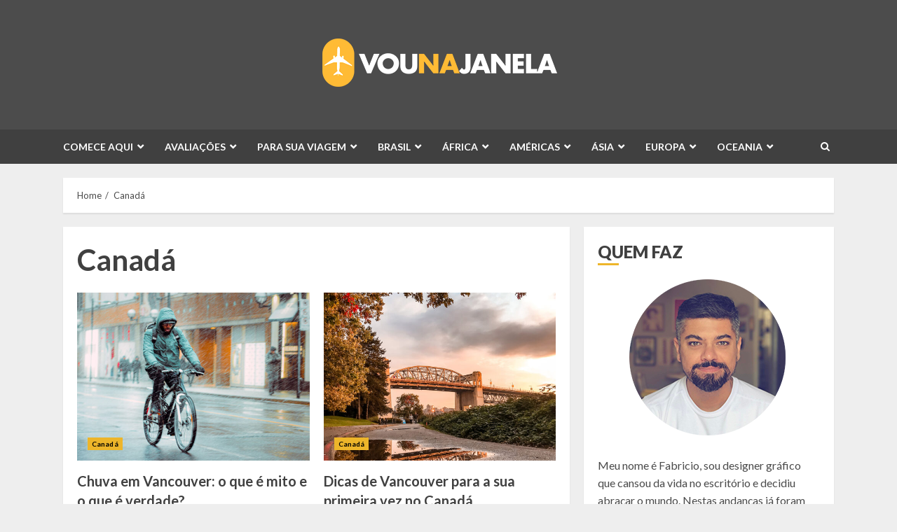

--- FILE ---
content_type: text/html; charset=UTF-8
request_url: https://www.booking.com/flexiproduct.html?product=nsb&w=100%25&h=auto&aid=1441130&target_aid=907113&fid=1769013724543&affiliate-link=widget1&
body_size: 1820
content:
<!DOCTYPE html>
<html lang="en">
<head>
    <meta charset="utf-8">
    <meta name="viewport" content="width=device-width, initial-scale=1">
    <title></title>
    <style>
        body {
            font-family: "Arial";
        }
    </style>
    <script type="text/javascript">
    window.awsWafCookieDomainList = ['booking.com'];
    window.gokuProps = {
"key":"AQIDAHjcYu/GjX+QlghicBgQ/7bFaQZ+m5FKCMDnO+vTbNg96AH8rhIMJ+z/0ZlnwNGCUsFTAAAAfjB8BgkqhkiG9w0BBwagbzBtAgEAMGgGCSqGSIb3DQEHATAeBglghkgBZQMEAS4wEQQM0xF1depSHZO07bzbAgEQgDtkDWjfu/iA1FFovrm1DbICsUAV04yfVyp7MT61DYp7EWM6jDnLUg9RkBp27QieKrX3EpH4gWzcP8WQoA==",
          "iv":"D549xQFZEwAAAToF",
          "context":"XzRHkIO5LHSxumjfATIljyA1EI87jtxd700ZdCiatwl5lRMMjlLabubwNS2UUZUubZPe3hlSUCSGpah3l4vbS755bJAFpIfwuB3eH34ae1PG2WJ4P7mFIK9zuFGAJIpiyDzvmOhgmhlLm+MhcSbs0gti15IPEYqHetyJ4yn7iwQChsuscY1xID/15WorDxFNZedX/SmJxzWFVWvxV2We8b0AFrkJ3IHZU3nyAlYfU84DIZfR9gK7YHX7T+AZjmWk9uuWxAQjehOwmT3Oqa2KR7F+uNp38CNBwMoADWiAOzxbtruZwbFcorQdNEFEL6QcHMMTMamcUPrwr0g97FGGjrr41DP8xXqd+HPFuhzTaERydcCCtdIDQQ=="
};
    </script>
    <script src="https://d8c14d4960ca.337f8b16.us-east-2.token.awswaf.com/d8c14d4960ca/a18a4859af9c/f81f84a03d17/challenge.js"></script>
</head>
<body>
    <div id="challenge-container"></div>
    <script type="text/javascript">
        AwsWafIntegration.saveReferrer();
        AwsWafIntegration.checkForceRefresh().then((forceRefresh) => {
            if (forceRefresh) {
                AwsWafIntegration.forceRefreshToken().then(() => {
                    window.location.reload(true);
                });
            } else {
                AwsWafIntegration.getToken().then(() => {
                    window.location.reload(true);
                });
            }
        });
    </script>
    <noscript>
        <h1>JavaScript is disabled</h1>
        In order to continue, we need to verify that you're not a robot.
        This requires JavaScript. Enable JavaScript and then reload the page.
    </noscript>
</body>
</html>

--- FILE ---
content_type: text/html; charset=utf-8
request_url: https://www.google.com/recaptcha/api2/aframe
body_size: 266
content:
<!DOCTYPE HTML><html><head><meta http-equiv="content-type" content="text/html; charset=UTF-8"></head><body><script nonce="NCvqoM2wTNdwY76cI9eoZg">/** Anti-fraud and anti-abuse applications only. See google.com/recaptcha */ try{var clients={'sodar':'https://pagead2.googlesyndication.com/pagead/sodar?'};window.addEventListener("message",function(a){try{if(a.source===window.parent){var b=JSON.parse(a.data);var c=clients[b['id']];if(c){var d=document.createElement('img');d.src=c+b['params']+'&rc='+(localStorage.getItem("rc::a")?sessionStorage.getItem("rc::b"):"");window.document.body.appendChild(d);sessionStorage.setItem("rc::e",parseInt(sessionStorage.getItem("rc::e")||0)+1);localStorage.setItem("rc::h",'1769013727627');}}}catch(b){}});window.parent.postMessage("_grecaptcha_ready", "*");}catch(b){}</script></body></html>